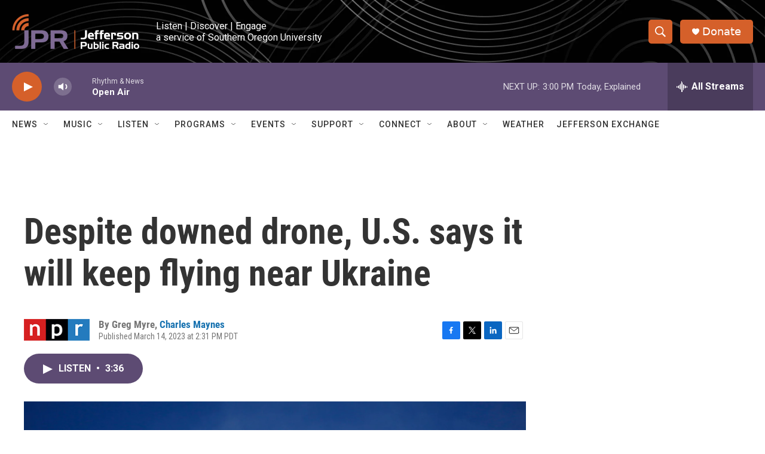

--- FILE ---
content_type: text/html; charset=utf-8
request_url: https://www.google.com/recaptcha/api2/aframe
body_size: 265
content:
<!DOCTYPE HTML><html><head><meta http-equiv="content-type" content="text/html; charset=UTF-8"></head><body><script nonce="sBBbsT2Rv6PnqbaUBM8pZw">/** Anti-fraud and anti-abuse applications only. See google.com/recaptcha */ try{var clients={'sodar':'https://pagead2.googlesyndication.com/pagead/sodar?'};window.addEventListener("message",function(a){try{if(a.source===window.parent){var b=JSON.parse(a.data);var c=clients[b['id']];if(c){var d=document.createElement('img');d.src=c+b['params']+'&rc='+(localStorage.getItem("rc::a")?sessionStorage.getItem("rc::b"):"");window.document.body.appendChild(d);sessionStorage.setItem("rc::e",parseInt(sessionStorage.getItem("rc::e")||0)+1);localStorage.setItem("rc::h",'1769032892328');}}}catch(b){}});window.parent.postMessage("_grecaptcha_ready", "*");}catch(b){}</script></body></html>